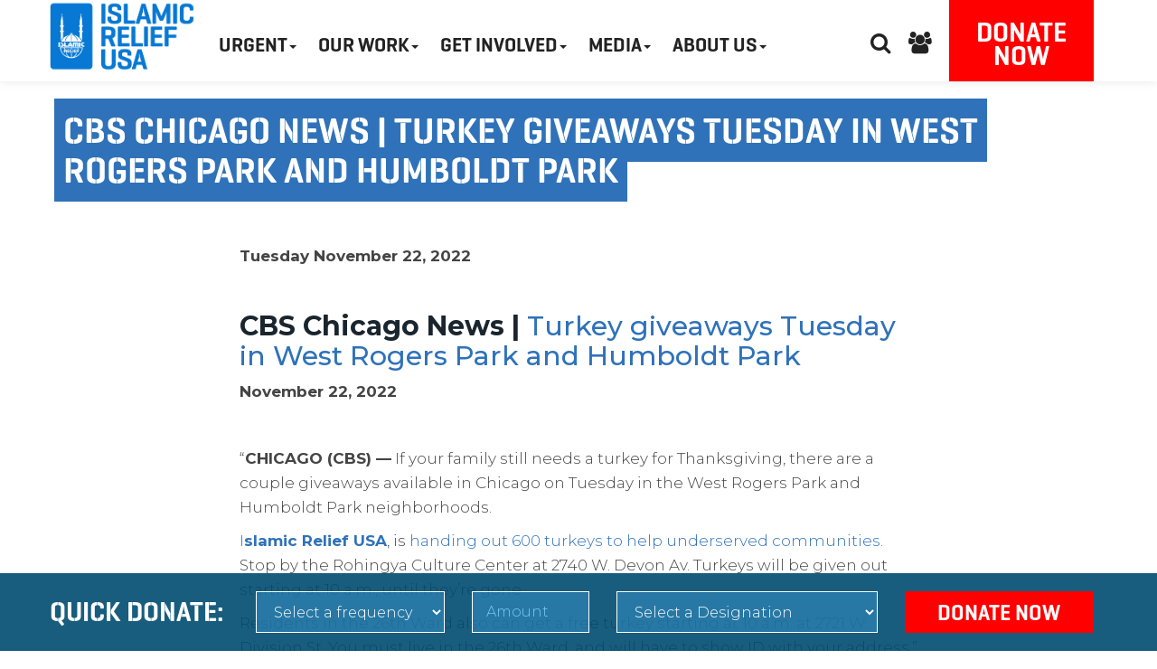

--- FILE ---
content_type: text/html; charset=UTF-8
request_url: https://irusa.org/cbs-chicago-news-turkey-giveaways-tuesday-in-west-rogers-park-and-humboldt-park/
body_size: 15775
content:

<!DOCTYPE html>
<html lang="en">

    <head>
		<meta name="facebook-domain-verification" content="mvosj8adqxetw18y49u8ei23syce27" />
        <meta charset="UTF-8">
        <meta http-equiv="X-UA-Compatible" content="IE=edge">
        <meta name="viewport" content="width=device-width, initial-scale=1">		
<script data-obct type="text/javascript">

  /** DO NOT MODIFY THIS CODE**/

  !function(_window, _document) {

    var OB_ADV_ID='0090a464a893736c56849305b391bb8353';

    if (_window.obApi) {var toArray = function(object) {return Object.prototype.toString.call(object) === '[object Array]' ? object : [object];};_window.obApi.marketerId = toArray(_window.obApi.marketerId).concat(toArray(OB_ADV_ID));return;}

    var api = _window.obApi = function() {api.dispatch ? api.dispatch.apply(api, arguments) : api.queue.push(arguments);};api.version = '1.1';api.loaded = true;api.marketerId = OB_ADV_ID;api.queue = [];var tag = _document.createElement('script');tag.async = true;tag.src = '//amplify.outbrain.com/cp/obtp.js';tag.type = 'text/javascript';var script = _document.getElementsByTagName('script')[0];script.parentNode.insertBefore(tag, script);}(window, document);

obApi('track', 'PAGE_VIEW');

</script>
		
		<title>CBS Chicago News | Turkey giveaways Tuesday in West Rogers Park and Humboldt Park - Islamic Relief USA</title>
                            <link rel="shortcut icon" href="https://irusa.org/wp-content/uploads/2017/04/2022-IRUSA-Favicon_32x32.jpg" type="image/png">
         
        

        <!-- HTML5 shim and Respond.js for IE8 support of HTML5 elements and media queries -->
        <!-- WARNING: Respond.js doesn't work if you view the page via file:// -->
        <!--[if lt IE 9]>
            <script src="https://oss.maxcdn.com/html5shiv/3.7.2/html5shiv.min.js"></script>
            <script src="https://oss.maxcdn.com/respond/1.4.2/respond.min.js"></script>
          <![endif]-->
		
        <meta name='robots' content='index, follow, max-image-preview:large, max-snippet:-1, max-video-preview:-1' />
	<style>img:is([sizes="auto" i], [sizes^="auto," i]) { contain-intrinsic-size: 3000px 1500px }</style>
	
	<!-- This site is optimized with the Yoast SEO plugin v26.7 - https://yoast.com/wordpress/plugins/seo/ -->
	<meta name="description" content="CBS Chicago News | Turkey giveaways Tuesday in West Rogers Park and Humboldt Park November 22, 2022 &nbsp; &quot;CHICAGO (CBS) -- If your family still needs a" />
	<link rel="canonical" href="https://irusa.org/cbs-chicago-news-turkey-giveaways-tuesday-in-west-rogers-park-and-humboldt-park/" />
	<meta property="og:locale" content="en_US" />
	<meta property="og:type" content="article" />
	<meta property="og:title" content="CBS Chicago News | Turkey giveaways Tuesday in West Rogers Park and Humboldt Park - Islamic Relief USA" />
	<meta property="og:description" content="CBS Chicago News | Turkey giveaways Tuesday in West Rogers Park and Humboldt Park November 22, 2022 &nbsp; &quot;CHICAGO (CBS) -- If your family still needs a" />
	<meta property="og:url" content="https://irusa.org/cbs-chicago-news-turkey-giveaways-tuesday-in-west-rogers-park-and-humboldt-park/" />
	<meta property="og:site_name" content="Islamic Relief USA" />
	<meta property="article:publisher" content="https://www.facebook.com/IslamicReliefUSA/" />
	<meta property="article:published_time" content="2022-11-22T16:11:21+00:00" />
	<meta property="article:modified_time" content="2022-12-05T16:24:19+00:00" />
	<meta property="og:image" content="https://irusa.org/wp-content/uploads/2020/04/IRUSA_FB.jpg" />
	<meta property="og:image:width" content="1200" />
	<meta property="og:image:height" content="630" />
	<meta property="og:image:type" content="image/jpeg" />
	<meta name="author" content="S A" />
	<meta name="twitter:card" content="summary_large_image" />
	<meta name="twitter:creator" content="@IslamicRelief" />
	<meta name="twitter:site" content="@IslamicRelief" />
	<meta name="twitter:label1" content="Written by" />
	<meta name="twitter:data1" content="S A" />
	<meta name="twitter:label2" content="Est. reading time" />
	<meta name="twitter:data2" content="1 minute" />
	<script type="application/ld+json" class="yoast-schema-graph">{"@context":"https://schema.org","@graph":[{"@type":"Article","@id":"https://irusa.org/cbs-chicago-news-turkey-giveaways-tuesday-in-west-rogers-park-and-humboldt-park/#article","isPartOf":{"@id":"https://irusa.org/cbs-chicago-news-turkey-giveaways-tuesday-in-west-rogers-park-and-humboldt-park/"},"author":{"name":"S A","@id":"https://irusa.org/#/schema/person/a6ddc14c01bfba885c9536207c8025fb"},"headline":"CBS Chicago News | Turkey giveaways Tuesday in West Rogers Park and Humboldt Park","datePublished":"2022-11-22T16:11:21+00:00","dateModified":"2022-12-05T16:24:19+00:00","mainEntityOfPage":{"@id":"https://irusa.org/cbs-chicago-news-turkey-giveaways-tuesday-in-west-rogers-park-and-humboldt-park/"},"wordCount":138,"publisher":{"@id":"https://irusa.org/#organization"},"articleSection":["IRUSA In the News"],"inLanguage":"en-US"},{"@type":"WebPage","@id":"https://irusa.org/cbs-chicago-news-turkey-giveaways-tuesday-in-west-rogers-park-and-humboldt-park/","url":"https://irusa.org/cbs-chicago-news-turkey-giveaways-tuesday-in-west-rogers-park-and-humboldt-park/","name":"CBS Chicago News | Turkey giveaways Tuesday in West Rogers Park and Humboldt Park - Islamic Relief USA","isPartOf":{"@id":"https://irusa.org/#website"},"datePublished":"2022-11-22T16:11:21+00:00","dateModified":"2022-12-05T16:24:19+00:00","description":"CBS Chicago News | Turkey giveaways Tuesday in West Rogers Park and Humboldt Park November 22, 2022 &nbsp; \"CHICAGO (CBS) -- If your family still needs a","breadcrumb":{"@id":"https://irusa.org/cbs-chicago-news-turkey-giveaways-tuesday-in-west-rogers-park-and-humboldt-park/#breadcrumb"},"inLanguage":"en-US","potentialAction":[{"@type":"ReadAction","target":["https://irusa.org/cbs-chicago-news-turkey-giveaways-tuesday-in-west-rogers-park-and-humboldt-park/"]}]},{"@type":"BreadcrumbList","@id":"https://irusa.org/cbs-chicago-news-turkey-giveaways-tuesday-in-west-rogers-park-and-humboldt-park/#breadcrumb","itemListElement":[{"@type":"ListItem","position":1,"name":"Home","item":"https://irusa.org/"},{"@type":"ListItem","position":2,"name":"Latest News","item":"https://irusa.org/latest-news/"},{"@type":"ListItem","position":3,"name":"CBS Chicago News | Turkey giveaways Tuesday in West Rogers Park and Humboldt Park"}]},{"@type":"WebSite","@id":"https://irusa.org/#website","url":"https://irusa.org/","name":"Islamic Relief USA","description":"","publisher":{"@id":"https://irusa.org/#organization"},"potentialAction":[{"@type":"SearchAction","target":{"@type":"EntryPoint","urlTemplate":"https://irusa.org/?s={search_term_string}"},"query-input":{"@type":"PropertyValueSpecification","valueRequired":true,"valueName":"search_term_string"}}],"inLanguage":"en-US"},{"@type":"Organization","@id":"https://irusa.org/#organization","name":"IRUSA","url":"https://irusa.org/","logo":{"@type":"ImageObject","inLanguage":"en-US","@id":"https://irusa.org/#/schema/logo/image/","url":"https://irusa.org/wp-content/uploads/2021/10/footer-logo.png","contentUrl":"https://irusa.org/wp-content/uploads/2021/10/footer-logo.png","width":200,"height":200,"caption":"IRUSA"},"image":{"@id":"https://irusa.org/#/schema/logo/image/"},"sameAs":["https://www.facebook.com/IslamicReliefUSA/","https://x.com/IslamicRelief","https://www.instagram.com/islamicreliefusa/","https://www.linkedin.com/company/islamic-relief-usa","https://www.pinterest.com/irusa/","https://www.youtube.com/user/IslamicRelief"]},{"@type":"Person","@id":"https://irusa.org/#/schema/person/a6ddc14c01bfba885c9536207c8025fb","name":"S A","image":{"@type":"ImageObject","inLanguage":"en-US","@id":"https://irusa.org/#/schema/person/image/","url":"https://secure.gravatar.com/avatar/185a185767bdcc04bfdc6fbfc08463be0bc5199849994004d0d37954a9300d9f?s=96&d=mm&r=g","contentUrl":"https://secure.gravatar.com/avatar/185a185767bdcc04bfdc6fbfc08463be0bc5199849994004d0d37954a9300d9f?s=96&d=mm&r=g","caption":"S A"}}]}</script>
	<!-- / Yoast SEO plugin. -->


<link rel='dns-prefetch' href='//ajax.googleapis.com' />
<link rel='dns-prefetch' href='//fonts.googleapis.com' />
		<style>
			.lazyload,
			.lazyloading {
				max-width: 100%;
			}
		</style>
		<script type="text/javascript">
/* <![CDATA[ */
window._wpemojiSettings = {"baseUrl":"https:\/\/s.w.org\/images\/core\/emoji\/16.0.1\/72x72\/","ext":".png","svgUrl":"https:\/\/s.w.org\/images\/core\/emoji\/16.0.1\/svg\/","svgExt":".svg","source":{"concatemoji":"https:\/\/irusa.org\/wp-includes\/js\/wp-emoji-release.min.js?ver=6.8.3"}};
/*! This file is auto-generated */
!function(s,n){var o,i,e;function c(e){try{var t={supportTests:e,timestamp:(new Date).valueOf()};sessionStorage.setItem(o,JSON.stringify(t))}catch(e){}}function p(e,t,n){e.clearRect(0,0,e.canvas.width,e.canvas.height),e.fillText(t,0,0);var t=new Uint32Array(e.getImageData(0,0,e.canvas.width,e.canvas.height).data),a=(e.clearRect(0,0,e.canvas.width,e.canvas.height),e.fillText(n,0,0),new Uint32Array(e.getImageData(0,0,e.canvas.width,e.canvas.height).data));return t.every(function(e,t){return e===a[t]})}function u(e,t){e.clearRect(0,0,e.canvas.width,e.canvas.height),e.fillText(t,0,0);for(var n=e.getImageData(16,16,1,1),a=0;a<n.data.length;a++)if(0!==n.data[a])return!1;return!0}function f(e,t,n,a){switch(t){case"flag":return n(e,"\ud83c\udff3\ufe0f\u200d\u26a7\ufe0f","\ud83c\udff3\ufe0f\u200b\u26a7\ufe0f")?!1:!n(e,"\ud83c\udde8\ud83c\uddf6","\ud83c\udde8\u200b\ud83c\uddf6")&&!n(e,"\ud83c\udff4\udb40\udc67\udb40\udc62\udb40\udc65\udb40\udc6e\udb40\udc67\udb40\udc7f","\ud83c\udff4\u200b\udb40\udc67\u200b\udb40\udc62\u200b\udb40\udc65\u200b\udb40\udc6e\u200b\udb40\udc67\u200b\udb40\udc7f");case"emoji":return!a(e,"\ud83e\udedf")}return!1}function g(e,t,n,a){var r="undefined"!=typeof WorkerGlobalScope&&self instanceof WorkerGlobalScope?new OffscreenCanvas(300,150):s.createElement("canvas"),o=r.getContext("2d",{willReadFrequently:!0}),i=(o.textBaseline="top",o.font="600 32px Arial",{});return e.forEach(function(e){i[e]=t(o,e,n,a)}),i}function t(e){var t=s.createElement("script");t.src=e,t.defer=!0,s.head.appendChild(t)}"undefined"!=typeof Promise&&(o="wpEmojiSettingsSupports",i=["flag","emoji"],n.supports={everything:!0,everythingExceptFlag:!0},e=new Promise(function(e){s.addEventListener("DOMContentLoaded",e,{once:!0})}),new Promise(function(t){var n=function(){try{var e=JSON.parse(sessionStorage.getItem(o));if("object"==typeof e&&"number"==typeof e.timestamp&&(new Date).valueOf()<e.timestamp+604800&&"object"==typeof e.supportTests)return e.supportTests}catch(e){}return null}();if(!n){if("undefined"!=typeof Worker&&"undefined"!=typeof OffscreenCanvas&&"undefined"!=typeof URL&&URL.createObjectURL&&"undefined"!=typeof Blob)try{var e="postMessage("+g.toString()+"("+[JSON.stringify(i),f.toString(),p.toString(),u.toString()].join(",")+"));",a=new Blob([e],{type:"text/javascript"}),r=new Worker(URL.createObjectURL(a),{name:"wpTestEmojiSupports"});return void(r.onmessage=function(e){c(n=e.data),r.terminate(),t(n)})}catch(e){}c(n=g(i,f,p,u))}t(n)}).then(function(e){for(var t in e)n.supports[t]=e[t],n.supports.everything=n.supports.everything&&n.supports[t],"flag"!==t&&(n.supports.everythingExceptFlag=n.supports.everythingExceptFlag&&n.supports[t]);n.supports.everythingExceptFlag=n.supports.everythingExceptFlag&&!n.supports.flag,n.DOMReady=!1,n.readyCallback=function(){n.DOMReady=!0}}).then(function(){return e}).then(function(){var e;n.supports.everything||(n.readyCallback(),(e=n.source||{}).concatemoji?t(e.concatemoji):e.wpemoji&&e.twemoji&&(t(e.twemoji),t(e.wpemoji)))}))}((window,document),window._wpemojiSettings);
/* ]]> */
</script>
<link rel='stylesheet' id='vc_extensions_cqbundle_adminicon-css' href='https://irusa.org/wp-content/plugins/vc-extensions-bundle/css/admin_icon.css?ver=6.8.3' type='text/css' media='all' />
<style id='wp-emoji-styles-inline-css' type='text/css'>

	img.wp-smiley, img.emoji {
		display: inline !important;
		border: none !important;
		box-shadow: none !important;
		height: 1em !important;
		width: 1em !important;
		margin: 0 0.07em !important;
		vertical-align: -0.1em !important;
		background: none !important;
		padding: 0 !important;
	}
</style>
<link rel='stylesheet' id='wp-block-library-css' href='https://irusa.org/wp-content/plugins/gutenberg/build/styles/block-library/style.css?ver=22.3.0' type='text/css' media='all' />
<style id='classic-theme-styles-inline-css' type='text/css'>
.wp-block-button__link{background-color:#32373c;border-radius:9999px;box-shadow:none;color:#fff;font-size:1.125em;padding:calc(.667em + 2px) calc(1.333em + 2px);text-decoration:none}.wp-block-file__button{background:#32373c;color:#fff}.wp-block-accordion-heading{margin:0}.wp-block-accordion-heading__toggle{background-color:inherit!important;color:inherit!important}.wp-block-accordion-heading__toggle:not(:focus-visible){outline:none}.wp-block-accordion-heading__toggle:focus,.wp-block-accordion-heading__toggle:hover{background-color:inherit!important;border:none;box-shadow:none;color:inherit;padding:var(--wp--preset--spacing--20,1em) 0;text-decoration:none}.wp-block-accordion-heading__toggle:focus-visible{outline:auto;outline-offset:0}
</style>
<link rel='stylesheet' id='dashicons-css' href='https://irusa.org/wp-includes/css/dashicons.min.css?ver=6.8.3' type='text/css' media='all' />
<link rel='stylesheet' id='wp-components-css' href='https://irusa.org/wp-content/plugins/gutenberg/build/styles/components/style.css?ver=22.3.0' type='text/css' media='all' />
<link rel='stylesheet' id='wp-commands-css' href='https://irusa.org/wp-content/plugins/gutenberg/build/styles/commands/style.css?ver=22.3.0' type='text/css' media='all' />
<link rel='stylesheet' id='wp-preferences-css' href='https://irusa.org/wp-content/plugins/gutenberg/build/styles/preferences/style.css?ver=22.3.0' type='text/css' media='all' />
<link rel='stylesheet' id='wp-block-editor-css' href='https://irusa.org/wp-content/plugins/gutenberg/build/styles/block-editor/style.css?ver=22.3.0' type='text/css' media='all' />
<link rel='stylesheet' id='popup-maker-block-library-style-css' href='https://irusa.org/wp-content/plugins/popup-maker/dist/packages/block-library-style.css?ver=dbea705cfafe089d65f1' type='text/css' media='all' />
<link rel='stylesheet' id='contact-form-7-css' href='https://irusa.org/wp-content/plugins/contact-form-7/includes/css/styles.css?ver=6.1.4' type='text/css' media='all' />
<style id='global-styles-inline-css' type='text/css'>
:root{--wp--preset--aspect-ratio--square: 1;--wp--preset--aspect-ratio--4-3: 4/3;--wp--preset--aspect-ratio--3-4: 3/4;--wp--preset--aspect-ratio--3-2: 3/2;--wp--preset--aspect-ratio--2-3: 2/3;--wp--preset--aspect-ratio--16-9: 16/9;--wp--preset--aspect-ratio--9-16: 9/16;--wp--preset--color--black: #000000;--wp--preset--color--cyan-bluish-gray: #abb8c3;--wp--preset--color--white: #ffffff;--wp--preset--color--pale-pink: #f78da7;--wp--preset--color--vivid-red: #cf2e2e;--wp--preset--color--luminous-vivid-orange: #ff6900;--wp--preset--color--luminous-vivid-amber: #fcb900;--wp--preset--color--light-green-cyan: #7bdcb5;--wp--preset--color--vivid-green-cyan: #00d084;--wp--preset--color--pale-cyan-blue: #8ed1fc;--wp--preset--color--vivid-cyan-blue: #0693e3;--wp--preset--color--vivid-purple: #9b51e0;--wp--preset--gradient--vivid-cyan-blue-to-vivid-purple: linear-gradient(135deg,rgb(6,147,227) 0%,rgb(155,81,224) 100%);--wp--preset--gradient--light-green-cyan-to-vivid-green-cyan: linear-gradient(135deg,rgb(122,220,180) 0%,rgb(0,208,130) 100%);--wp--preset--gradient--luminous-vivid-amber-to-luminous-vivid-orange: linear-gradient(135deg,rgb(252,185,0) 0%,rgb(255,105,0) 100%);--wp--preset--gradient--luminous-vivid-orange-to-vivid-red: linear-gradient(135deg,rgb(255,105,0) 0%,rgb(207,46,46) 100%);--wp--preset--gradient--very-light-gray-to-cyan-bluish-gray: linear-gradient(135deg,rgb(238,238,238) 0%,rgb(169,184,195) 100%);--wp--preset--gradient--cool-to-warm-spectrum: linear-gradient(135deg,rgb(74,234,220) 0%,rgb(151,120,209) 20%,rgb(207,42,186) 40%,rgb(238,44,130) 60%,rgb(251,105,98) 80%,rgb(254,248,76) 100%);--wp--preset--gradient--blush-light-purple: linear-gradient(135deg,rgb(255,206,236) 0%,rgb(152,150,240) 100%);--wp--preset--gradient--blush-bordeaux: linear-gradient(135deg,rgb(254,205,165) 0%,rgb(254,45,45) 50%,rgb(107,0,62) 100%);--wp--preset--gradient--luminous-dusk: linear-gradient(135deg,rgb(255,203,112) 0%,rgb(199,81,192) 50%,rgb(65,88,208) 100%);--wp--preset--gradient--pale-ocean: linear-gradient(135deg,rgb(255,245,203) 0%,rgb(182,227,212) 50%,rgb(51,167,181) 100%);--wp--preset--gradient--electric-grass: linear-gradient(135deg,rgb(202,248,128) 0%,rgb(113,206,126) 100%);--wp--preset--gradient--midnight: linear-gradient(135deg,rgb(2,3,129) 0%,rgb(40,116,252) 100%);--wp--preset--font-size--small: 13px;--wp--preset--font-size--medium: 20px;--wp--preset--font-size--large: 36px;--wp--preset--font-size--x-large: 42px;--wp--preset--spacing--20: 0.44rem;--wp--preset--spacing--30: 0.67rem;--wp--preset--spacing--40: 1rem;--wp--preset--spacing--50: 1.5rem;--wp--preset--spacing--60: 2.25rem;--wp--preset--spacing--70: 3.38rem;--wp--preset--spacing--80: 5.06rem;--wp--preset--shadow--natural: 6px 6px 9px rgba(0, 0, 0, 0.2);--wp--preset--shadow--deep: 12px 12px 50px rgba(0, 0, 0, 0.4);--wp--preset--shadow--sharp: 6px 6px 0px rgba(0, 0, 0, 0.2);--wp--preset--shadow--outlined: 6px 6px 0px -3px rgb(255, 255, 255), 6px 6px rgb(0, 0, 0);--wp--preset--shadow--crisp: 6px 6px 0px rgb(0, 0, 0);}:where(.is-layout-flex){gap: 0.5em;}:where(.is-layout-grid){gap: 0.5em;}body .is-layout-flex{display: flex;}.is-layout-flex{flex-wrap: wrap;align-items: center;}.is-layout-flex > :is(*, div){margin: 0;}body .is-layout-grid{display: grid;}.is-layout-grid > :is(*, div){margin: 0;}:where(.wp-block-columns.is-layout-flex){gap: 2em;}:where(.wp-block-columns.is-layout-grid){gap: 2em;}:where(.wp-block-post-template.is-layout-flex){gap: 1.25em;}:where(.wp-block-post-template.is-layout-grid){gap: 1.25em;}.has-black-color{color: var(--wp--preset--color--black) !important;}.has-cyan-bluish-gray-color{color: var(--wp--preset--color--cyan-bluish-gray) !important;}.has-white-color{color: var(--wp--preset--color--white) !important;}.has-pale-pink-color{color: var(--wp--preset--color--pale-pink) !important;}.has-vivid-red-color{color: var(--wp--preset--color--vivid-red) !important;}.has-luminous-vivid-orange-color{color: var(--wp--preset--color--luminous-vivid-orange) !important;}.has-luminous-vivid-amber-color{color: var(--wp--preset--color--luminous-vivid-amber) !important;}.has-light-green-cyan-color{color: var(--wp--preset--color--light-green-cyan) !important;}.has-vivid-green-cyan-color{color: var(--wp--preset--color--vivid-green-cyan) !important;}.has-pale-cyan-blue-color{color: var(--wp--preset--color--pale-cyan-blue) !important;}.has-vivid-cyan-blue-color{color: var(--wp--preset--color--vivid-cyan-blue) !important;}.has-vivid-purple-color{color: var(--wp--preset--color--vivid-purple) !important;}.has-black-background-color{background-color: var(--wp--preset--color--black) !important;}.has-cyan-bluish-gray-background-color{background-color: var(--wp--preset--color--cyan-bluish-gray) !important;}.has-white-background-color{background-color: var(--wp--preset--color--white) !important;}.has-pale-pink-background-color{background-color: var(--wp--preset--color--pale-pink) !important;}.has-vivid-red-background-color{background-color: var(--wp--preset--color--vivid-red) !important;}.has-luminous-vivid-orange-background-color{background-color: var(--wp--preset--color--luminous-vivid-orange) !important;}.has-luminous-vivid-amber-background-color{background-color: var(--wp--preset--color--luminous-vivid-amber) !important;}.has-light-green-cyan-background-color{background-color: var(--wp--preset--color--light-green-cyan) !important;}.has-vivid-green-cyan-background-color{background-color: var(--wp--preset--color--vivid-green-cyan) !important;}.has-pale-cyan-blue-background-color{background-color: var(--wp--preset--color--pale-cyan-blue) !important;}.has-vivid-cyan-blue-background-color{background-color: var(--wp--preset--color--vivid-cyan-blue) !important;}.has-vivid-purple-background-color{background-color: var(--wp--preset--color--vivid-purple) !important;}.has-black-border-color{border-color: var(--wp--preset--color--black) !important;}.has-cyan-bluish-gray-border-color{border-color: var(--wp--preset--color--cyan-bluish-gray) !important;}.has-white-border-color{border-color: var(--wp--preset--color--white) !important;}.has-pale-pink-border-color{border-color: var(--wp--preset--color--pale-pink) !important;}.has-vivid-red-border-color{border-color: var(--wp--preset--color--vivid-red) !important;}.has-luminous-vivid-orange-border-color{border-color: var(--wp--preset--color--luminous-vivid-orange) !important;}.has-luminous-vivid-amber-border-color{border-color: var(--wp--preset--color--luminous-vivid-amber) !important;}.has-light-green-cyan-border-color{border-color: var(--wp--preset--color--light-green-cyan) !important;}.has-vivid-green-cyan-border-color{border-color: var(--wp--preset--color--vivid-green-cyan) !important;}.has-pale-cyan-blue-border-color{border-color: var(--wp--preset--color--pale-cyan-blue) !important;}.has-vivid-cyan-blue-border-color{border-color: var(--wp--preset--color--vivid-cyan-blue) !important;}.has-vivid-purple-border-color{border-color: var(--wp--preset--color--vivid-purple) !important;}.has-vivid-cyan-blue-to-vivid-purple-gradient-background{background: var(--wp--preset--gradient--vivid-cyan-blue-to-vivid-purple) !important;}.has-light-green-cyan-to-vivid-green-cyan-gradient-background{background: var(--wp--preset--gradient--light-green-cyan-to-vivid-green-cyan) !important;}.has-luminous-vivid-amber-to-luminous-vivid-orange-gradient-background{background: var(--wp--preset--gradient--luminous-vivid-amber-to-luminous-vivid-orange) !important;}.has-luminous-vivid-orange-to-vivid-red-gradient-background{background: var(--wp--preset--gradient--luminous-vivid-orange-to-vivid-red) !important;}.has-very-light-gray-to-cyan-bluish-gray-gradient-background{background: var(--wp--preset--gradient--very-light-gray-to-cyan-bluish-gray) !important;}.has-cool-to-warm-spectrum-gradient-background{background: var(--wp--preset--gradient--cool-to-warm-spectrum) !important;}.has-blush-light-purple-gradient-background{background: var(--wp--preset--gradient--blush-light-purple) !important;}.has-blush-bordeaux-gradient-background{background: var(--wp--preset--gradient--blush-bordeaux) !important;}.has-luminous-dusk-gradient-background{background: var(--wp--preset--gradient--luminous-dusk) !important;}.has-pale-ocean-gradient-background{background: var(--wp--preset--gradient--pale-ocean) !important;}.has-electric-grass-gradient-background{background: var(--wp--preset--gradient--electric-grass) !important;}.has-midnight-gradient-background{background: var(--wp--preset--gradient--midnight) !important;}.has-small-font-size{font-size: var(--wp--preset--font-size--small) !important;}.has-medium-font-size{font-size: var(--wp--preset--font-size--medium) !important;}.has-large-font-size{font-size: var(--wp--preset--font-size--large) !important;}.has-x-large-font-size{font-size: var(--wp--preset--font-size--x-large) !important;}
:where(.wp-block-columns.is-layout-flex){gap: 2em;}:where(.wp-block-columns.is-layout-grid){gap: 2em;}
:root :where(.wp-block-pullquote){font-size: 1.5em;line-height: 1.6;}
:where(.wp-block-post-template.is-layout-flex){gap: 1.25em;}:where(.wp-block-post-template.is-layout-grid){gap: 1.25em;}
:where(.wp-block-term-template.is-layout-flex){gap: 1.25em;}:where(.wp-block-term-template.is-layout-grid){gap: 1.25em;}
</style>
<link rel='stylesheet' id='lottiefiles-css-css' href='https://irusa.org/wp-content/plugins/lottiefiles/src/../build/lottiefiles-frontend.css.css?ver=c6466ae00cf35038b638' type='text/css' media='all' />
<link rel='stylesheet' id='wpos-slick-style-css' href='https://irusa.org/wp-content/plugins/wp-slick-slider-and-image-carousel/assets/css/slick.css?ver=3.7.8' type='text/css' media='all' />
<link rel='stylesheet' id='wpsisac-public-style-css' href='https://irusa.org/wp-content/plugins/wp-slick-slider-and-image-carousel/assets/css/wpsisac-public.css?ver=3.7.8' type='text/css' media='all' />
<link rel='stylesheet' id='bs-css' href='https://irusa.org/wp-content/themes/islamicreliefuk/assets/css/bs.css?ver=2019-02-12' type='text/css' media='all' />
<link rel='stylesheet' id='style-css' href='https://irusa.org/wp-content/themes/islamicreliefuk/assets/css/style.css?ver=2022-11-27' type='text/css' media='all' />
<link rel='stylesheet' id='font-awesome-style-css' href='https://irusa.org/wp-content/themes/islamicreliefuk/assets/font-awesome/css/font-awesome.min.css?ver=2019-02-12' type='text/css' media='all' />
<link rel='stylesheet' id='font-family-css' href='https://fonts.googleapis.com/css?family=Montserrat%3A300%2C300i%2C400%2C400i%2C500%2C500i%2C600%2C600i%2C700%2C700i%2C800%2C800i&#038;ver=6.8.3' type='text/css' media='all' />
<link rel='stylesheet' id='capture-style-css' href='https://irusa.org/wp-content/themes/islamicreliefuk/style.css?ver=2019-02-12' type='text/css' media='all' />
<link rel='stylesheet' id='__EPYT__style-css' href='https://irusa.org/wp-content/plugins/youtube-embed-plus/styles/ytprefs.min.css?ver=14.2.4' type='text/css' media='all' />
<style id='__EPYT__style-inline-css' type='text/css'>

                .epyt-gallery-thumb {
                        width: 33.333%;
                }
                
</style>
<!--n2css--><!--n2js--><script type="text/javascript" src="https://irusa.org/wp-content/plugins/lottiefiles/src/../build/frontend-helper.js?ver=c6466ae00cf35038b638" id="lottiefiles-block-frontend-js"></script>
<script type="text/javascript" src="https://ajax.googleapis.com/ajax/libs/jquery/1.11.0/jquery.min.js?ver=6.8.3" id="jquery-min-js-js"></script>
<script type="text/javascript" src="https://ajax.googleapis.com/ajax/libs/jqueryui/1.8.5/jquery-ui.min.js?ver=6.8.3" id="jquery-min-ui-js-js"></script>
<script type="text/javascript" src="https://irusa.org/wp-content/themes/islamicreliefuk/assets/js/slib.js?ver=6.8.3" id="slib-js-js"></script>
<script type="text/javascript" src="https://irusa.org/wp-content/themes/islamicreliefuk/assets/js/custom.js?ver=6.8.3" id="custom-js-js"></script>
<script type="text/javascript" src="https://irusa.org/wp-content/themes/islamicreliefuk/assets/js/cart.js?ver=6.8.3" id="cart-js-js"></script>
<script type="text/javascript" src="https://irusa.org/wp-includes/js/jquery/jquery.min.js?ver=3.7.1" id="jquery-core-js"></script>
<script type="text/javascript" src="https://irusa.org/wp-includes/js/jquery/jquery-migrate.min.js?ver=3.4.1" id="jquery-migrate-js"></script>
<script type="text/javascript" id="__ytprefs__-js-extra">
/* <![CDATA[ */
var _EPYT_ = {"ajaxurl":"https:\/\/irusa.org\/wp-admin\/admin-ajax.php","security":"bbaacac817","gallery_scrolloffset":"20","eppathtoscripts":"https:\/\/irusa.org\/wp-content\/plugins\/youtube-embed-plus\/scripts\/","eppath":"https:\/\/irusa.org\/wp-content\/plugins\/youtube-embed-plus\/","epresponsiveselector":"[\"iframe.__youtube_prefs__\",\"iframe[src*='youtube.com']\",\"iframe[src*='youtube-nocookie.com']\",\"iframe[data-ep-src*='youtube.com']\",\"iframe[data-ep-src*='youtube-nocookie.com']\",\"iframe[data-ep-gallerysrc*='youtube.com']\"]","epdovol":"1","version":"14.2.4","evselector":"iframe.__youtube_prefs__[src], iframe[src*=\"youtube.com\/embed\/\"], iframe[src*=\"youtube-nocookie.com\/embed\/\"]","ajax_compat":"","maxres_facade":"eager","ytapi_load":"light","pause_others":"","stopMobileBuffer":"1","facade_mode":"","not_live_on_channel":""};
/* ]]> */
</script>
<script type="text/javascript" src="https://irusa.org/wp-content/plugins/youtube-embed-plus/scripts/ytprefs.min.js?ver=14.2.4" id="__ytprefs__-js"></script>
<script></script><link rel="https://api.w.org/" href="https://irusa.org/wp-json/" /><link rel="alternate" title="JSON" type="application/json" href="https://irusa.org/wp-json/wp/v2/posts/56042" /><link rel="EditURI" type="application/rsd+xml" title="RSD" href="https://irusa.org/xmlrpc.php?rsd" />
<link rel='shortlink' href='https://irusa.org/?p=56042' />
<link rel="alternate" title="oEmbed (JSON)" type="application/json+oembed" href="https://irusa.org/wp-json/oembed/1.0/embed?url=https%3A%2F%2Firusa.org%2Fcbs-chicago-news-turkey-giveaways-tuesday-in-west-rogers-park-and-humboldt-park%2F" />
<link rel="alternate" title="oEmbed (XML)" type="text/xml+oembed" href="https://irusa.org/wp-json/oembed/1.0/embed?url=https%3A%2F%2Firusa.org%2Fcbs-chicago-news-turkey-giveaways-tuesday-in-west-rogers-park-and-humboldt-park%2F&#038;format=xml" />
<script async src="https://giving.classy.org/embedded/api/sdk/js/50681"></script><!-- Header section in code Snippets plugin -->
<script>(function(w,d,s,l,i){w[l]=w[l]||[];w[l].push({'gtm.start':
new Date().getTime(),event:'gtm.js'});var f=d.getElementsByTagName(s)[0],
j=d.createElement(s),dl=l!='dataLayer'?'&l='+l:'';j.async=true;j.src=
'https://www.googletagmanager.com/gtm.js?id='+i+dl;f.parentNode.insertBefore(j,f);
})(window,document,'script','dataLayer','GTM-N9ZBH8');</script>
<!-- Classy Embedded Forms SDK -->
<script async="" src="https://giving.classy.org/embedded/api/sdk/js/50681"></script>		<script>
			document.documentElement.className = document.documentElement.className.replace('no-js', 'js');
		</script>
				<style>
			.no-js img.lazyload {
				display: none;
			}

			figure.wp-block-image img.lazyloading {
				min-width: 150px;
			}

			.lazyload,
			.lazyloading {
				--smush-placeholder-width: 100px;
				--smush-placeholder-aspect-ratio: 1/1;
				width: var(--smush-image-width, var(--smush-placeholder-width)) !important;
				aspect-ratio: var(--smush-image-aspect-ratio, var(--smush-placeholder-aspect-ratio)) !important;
			}

						.lazyload, .lazyloading {
				opacity: 0;
			}

			.lazyloaded {
				opacity: 1;
				transition: opacity 400ms;
				transition-delay: 0ms;
			}

					</style>
		<meta name="generator" content="Powered by WPBakery Page Builder - drag and drop page builder for WordPress."/>
		<style type="text/css" id="wp-custom-css">
			.popBtn {
	text-align:center;
}

#popmake-53227 {

max-width: 800px;
margin: 0 auto;

}

span.readTime {
    color: #555;
    font-style: italic;
}

.vc_custom_1727239473944 {
	padding-left: 5% !important;
	padding-right: 5% !important;
}

.secBanner {
	margin-top: 32px !important;
}

 .popupBtn:hover {
	 background:#ffffff !important;
	 border:1px solid #0778d4 !important;
	 color:#0778d4 !important;
}

/* FUND TILES START */

.fund-category {
        display: flex;
        justify-content: center;
        gap: 10px;
        margin-top: 3em;
        overflow-x: auto;
        -webkit-overflow-scrolling: touch;
        padding-bottom: 10px;
      }

      h3.fund-header {
        font-size: 24px;
      }

      .fund-body {
        color: hsl(0, 0%, 16%);
        font-size: 16px;
      }

      .fund-list {
        display: flex;
        flex-wrap: wrap;
        justify-content: center;
        gap: 2em;
        margin: 2em 0;
      }

      .fund-tile {
        border: 1px solid #ddd;
        border-radius: 16px;
        padding: 24px;
        margin: 8px;
        background-color: #fff;
        text-align: left;
        width: 100%;
        max-width: 400px;
        transition: transform 0.2s;
      }

      .fund-tile:hover {
        transform: scale(1.02);
      }

      .fund-image {
        max-width: 100%;
        height: auto;
        border-radius: 12px;
        margin-bottom: 16px;
        display: block;
      }

      .fund {
        display: flex;
        justify-content: center;
        background-color: #3575cd;
        color: #fff;
        border: 1px solid #3575cd;
        border-radius: 8px;
        padding: 16px 24px;
        font-size: 20px;
        font-weight: 600;
        text-decoration: none;
        letter-spacing: 0.025em;
      }

      .fund:hover {
        background-color: #fff;
        border: 2px solid #3575cd;
        color: #3575cd;
      }

      .fund-body {
        margin: 16px 0 16px 0;
        padding: 0;
        line-height: 1.5;
      }

      .fund-category .btnTab {
        padding: 10px 20px;
        font-size: 16px;
        border: 1px solid #ddd;
        border-radius: 30px;
        background-color: #3575cd;
        color: #fff;
        cursor: pointer;
        transition: background-color 0.3s ease;
        white-space: nowrap;
      }

      .fund-category .btnTab.active {
        background-color: #fff;
        border: 1px solid #3575cd;
        color: #3575cd;
      }

      .fund-category .btnTab:hover {
        background-color: #fbde1e;
        border: 1px solid #fbde1e;
        color: #3575cd;
      }

      @media screen and (max-width: 600px) {
        .fund-category {
          overflow-x: auto;
          -webkit-overflow-scrolling: touch;
					justify-content: flex-start;
        }

        .fund-category .btnTab {
          flex-shrink: 0;
          font-size: 14px;
        }

        .fund-list {
          gap: 16px;
        }
      }

/* FUND TILES END */

/* SITE TICKER START */
.ticker {
            width: 100%;
            overflow: hidden;
            background: #ff0000;
            color: white;
            font-weight: bold;
            padding: 12px 0;
            display: flex;
						position: fixed;
            align-items: center;
            z-index: 1000;
        }
        .ticker-wrapper {
            display: flex;
            white-space: nowrap;
            animation: scroll 15s linear infinite;
        }
        .ticker-text {
            display: flex;
						font-size: 10px;
            white-space: nowrap;
						text-transform: uppercase;
						letter-spacing: 2px;
        }
        @keyframes scroll {
            from { transform: translateX(0); }
            to { transform: translateX(-50%); }
        }

/* SITE TICKER END */		</style>
		<noscript><style> .wpb_animate_when_almost_visible { opacity: 1; }</style></noscript>
    </head>
    <body>
        <header class="header">
            <nav class="navbar navbar-default mainMenu navbar-fixed-top">
                <div class="container">

                    <!-- Brand and toggle get grouped for better mobile display -->
                    <div class="navbar-header">
                        <button type="button" class="navbar-toggle navbar-btn collapsed" data-toggle="collapse" data-target="#mainNav"
                                aria-expanded="false">
                            <span class="sr-only">Toggle navigation</span>
                            <span class="icon-bar"></span>
                            <span class="icon-bar"></span>
                            <span class="icon-bar"></span>
                        </button>
                                                                            <a class="navbar-brand" href="https://irusa.org"><img data-src="https://irusa.org/wp-content/uploads/2022/03/2022-IRUSA-Logo_Blue_IRUSA-stacked.png" width="160" height="90" class="img-responsive lazyload" alt="Islamic Relief USA" src="[data-uri]" style="--smush-placeholder-width: 160px; --smush-placeholder-aspect-ratio: 160/90;" /></a>
                             
                             
                        <div class="headRightNav">
                                                          
                                <a href="https://irusa.org/donate" class="hdBtn">Donate <br> Now</a>
                         
                                                    <ul class="nav navbar-nav navbar-right">                           	
                                <li class="first"><a href="javascript:;" class="btn-head-search navIcon" title="Search"><i class="fa fa-search search-icon"></i></a></li>
                            														  <li class=""><a href="https://secure.irusa.org/user" class="navIcon" title="Donor Portal Login"><i class="fa fa-users"></i></a></li>                              
							    
                            </ul>
                        </div>


                        <!-- Collect the nav links, forms, and other content for toggling -->
                        <div class="collapse navbar-collapse" id="mainNav">
                            <ul class="nav navbar-nav">               
                                                                        <li class="dropdown mega-dropdown">
                                            <a href="#" class="dropdown-toggle" data-toggle="dropdown" role="button" aria-haspopup="true"
                                               aria-expanded="false">Urgent<span class="caret"></span></a>
                                                                                                                                                                                       
                                                                                               <ul class="dropdown-menu mega-dropdown-menu">
                                                    <div class="container">
                                                        <div class="row">  
<!--                                                            <li class="col-md-3 col-sm-12">
                                                                <ul>
                                                                    <li class="text-uppercase mega-header"><a href="https://irusa.org/current-appeals/">Urgent</a></li>
                                                                </ul>
                                                            </li>     -->
                                                            <li class="col-md-3 col-sm-12">
                                                                <ul>
                                                                
                                                                <li>
                                                                    <a href="http://irusa.org/ramadan" class="title">Ramadan</a>
                                                                </li>

                                                                
                                                                                                                                                                                                         
                                               
                                                                <li>
                                                                    <a href="http://irusa.org/Development-Programs" class="title">Development Programs</a>
                                                                </li>

                                                                
                                                                                                                                                                                                         
                                               
                                                                <li>
                                                                    <a href="https://irusa.org/sudan" class="title">Sudan Aid</a>
                                                                </li>

                                                                
                                                                                                                                                                                                         
                                               
                                                                <li>
                                                                    <a href="https://irusa.org/middle-east/palestine/" class="title">Palestine Aid</a>
                                                                </li>

                                                                                                                                </ul>
                                                            </li>
                                                            <li class="col-md-3 col-sm-12">
                                                                <ul>
                                                                
                                                                                                                                                                                                         
                                               
                                                                <li>
                                                                    <a href="https://irusa.org/our-work/emergency-response/" class="title">Emergency Aid</a>
                                                                </li>

                                                                
                                                                                                                                                                                                         
                                               
                                                                <li>
                                                                    <a href="" class="title"></a>
                                                                </li>

                                                                
                                                                  
                                                                </ul>
                                                            </li>     
                                                           
                                                        </div>
                                                    </div>
                                                </ul>
                                                                                                                                                                                                                    <li class="dropdown mega-dropdown">
                                            <a href="#" class="dropdown-toggle" data-toggle="dropdown" role="button" aria-haspopup="true"
                                               aria-expanded="false">Our Work<span class="caret"></span></a>
                                                                                                                                                                                       
                                                                                               <ul class="dropdown-menu mega-dropdown-menu">
                                                    <div class="container">
                                                        <div class="row">  
<!--                                                            <li class="col-md-3 col-sm-12">
                                                                <ul>
                                                                    <li class="text-uppercase mega-header"><a href="https://irusa.org/our-work/">Our Work</a></li>
                                                                </ul>
                                                            </li>     -->
                                                            <li class="col-md-3 col-sm-12">
                                                                <ul>
                                                                
                                                                <li>
                                                                    <a href="https://irusa.org/our-work/what-we-do/" class="title">What We Do</a>
                                                                </li>

                                                                
                                                                                                                                                                                                         
                                               
                                                                <li>
                                                                    <a href="https://irusa.org/usa/" class="title">Charity Work Across USA</a>
                                                                </li>

                                                                
                                                                                                                                                                                                         
                                               
                                                                <li>
                                                                    <a href="https://irusa.org/africa/" class="title">Africa</a>
                                                                </li>

                                                                
                                                                                                                                                                                                         
                                               
                                                                <li>
                                                                    <a href="https://irusa.org/asia/" class="title">Asia</a>
                                                                </li>

                                                                                                                                </ul>
                                                            </li>
                                                            <li class="col-md-3 col-sm-12">
                                                                <ul>
                                                                
                                                                                                                                                                                                         
                                               
                                                                <li>
                                                                    <a href="https://irusa.org/middle-east/" class="title">Middle East</a>
                                                                </li>

                                                                
                                                                                                                                                                                                         
                                               
                                                                <li>
                                                                    <a href="https://irusa.org/latin-america/" class="title">Latin America</a>
                                                                </li>

                                                                
                                                                                                                                                                                                         
                                               
                                                                <li>
                                                                    <a href="https://irusa.org/education/" class="title">Education</a>
                                                                </li>

                                                                
                                                                                                                                                                                                         
                                               
                                                                <li>
                                                                    <a href="https://irusa.org/our-work/emergency-response/" class="title">Emergency Response</a>
                                                                </li>

                                                                                                                                </ul>
                                                            </li>
                                                            <li class="col-md-3 col-sm-12">
                                                                <ul>
                                                                
                                                                                                                                                                                                         
                                               
                                                                <li>
                                                                    <a href="https://irusa.org/food/" class="title">Food Aid</a>
                                                                </li>

                                                                
                                                                                                                                                                                                         
                                               
                                                                <li>
                                                                    <a href="https://irusa.org/health/" class="title">Health</a>
                                                                </li>

                                                                
                                                                                                                                                                                                         
                                               
                                                                <li>
                                                                    <a href="https://irusa.org/islamic-giving/" class="title">Islamic Giving</a>
                                                                </li>

                                                                
                                                                                                                                                                                                         
                                               
                                                                <li>
                                                                    <a href="https://irusa.org/our-work/what-we-do/livelihood/" class="title">Livelihood</a>
                                                                </li>

                                                                                                                                </ul>
                                                            </li>
                                                            <li class="col-md-3 col-sm-12">
                                                                <ul>
                                                                
                                                                                                                                                                                                         
                                               
                                                                <li>
                                                                    <a href="https://irusa.org/orphans-and-children" class="title">Orphans and Children</a>
                                                                </li>

                                                                
                                                                                                                                                                                                         
                                               
                                                                <li>
                                                                    <a href="https://irusa.org/water/" class="title">Water</a>
                                                                </li>

                                                                
                                                                                                                                                                                                         
                                               
                                                                <li>
                                                                    <a href="https://irusa.org/our-work/what-we-do/winter-aid/" class="title">Winter Aid</a>
                                                                </li>

                                                                
                                                                                                                                                                                                         
                                               
                                                                <li>
                                                                    <a href="https://irusa.org/womens-programs/" class="title">Women’s Programs</a>
                                                                </li>

                                                                                                                                </ul>
                                                            </li>
                                                            <li class="col-md-3 col-sm-12">
                                                                <ul>
                                                                
                                                                                                                                                                                                         
                                               
                                                                <li>
                                                                    <a href="https://irusa.org/europe/" class="title">Europe</a>
                                                                </li>

                                                                
                                                                  
                                                                </ul>
                                                            </li>     
                                                           
                                                        </div>
                                                    </div>
                                                </ul>
                                                                                                                                                                                                                    <li class="dropdown mega-dropdown">
                                            <a href="#" class="dropdown-toggle" data-toggle="dropdown" role="button" aria-haspopup="true"
                                               aria-expanded="false">Get Involved<span class="caret"></span></a>
                                                                                                                                                                                       
                                                                                               <ul class="dropdown-menu mega-dropdown-menu">
                                                    <div class="container">
                                                        <div class="row">  
<!--                                                            <li class="col-md-3 col-sm-12">
                                                                <ul>
                                                                    <li class="text-uppercase mega-header"><a href="https://irusa.org/ways-to-help/">Get Involved</a></li>
                                                                </ul>
                                                            </li>     -->
                                                            <li class="col-md-3 col-sm-12">
                                                                <ul>
                                                                
                                                                <li>
                                                                    <a href="https://irusa.org/adventure-challenges/" class="title">Challenges</a>
                                                                </li>

                                                                
                                                                                                                                                                                                         
                                               
                                                                <li>
                                                                    <a href="https://irusa.org/advocacy/" class="title">Advocacy</a>
                                                                </li>

                                                                
                                                                                                                                                                                                         
                                               
                                                                <li>
                                                                    <a href="https://irusa.org/?page_id=49616" class="title">Create a Will</a>
                                                                </li>

                                                                
                                                                                                                                                                                                         
                                               
                                                                <li>
                                                                    <a href="https://irusa.org/creative-giving/" class="title">Creative Giving</a>
                                                                </li>

                                                                                                                                </ul>
                                                            </li>
                                                            <li class="col-md-3 col-sm-12">
                                                                <ul>
                                                                
                                                                                                                                                                                                         
                                               
                                                                <li>
                                                                    <a href="https://irusa.org/iraise/%20" class="title">Create a Fundraiser (IRaise)</a>
                                                                </li>

                                                                
                                                                                                                                                                                                         
                                               
                                                                <li>
                                                                    <a href="https://irusa.org/donor-advised-funds/" class="title">Donor Advised Funds</a>
                                                                </li>

                                                                
                                                                                                                                                                                                         
                                               
                                                                <li>
                                                                    <a href="https://irusa.org/events/" class="title">Events / IRUSA LIVE</a>
                                                                </li>

                                                                
                                                                                                                                                                                                         
                                               
                                                                <li>
                                                                    <a href="https://irusa.org/matching-gifts/" class="title">Matching Gifts</a>
                                                                </li>

                                                                                                                                </ul>
                                                            </li>
                                                            <li class="col-md-3 col-sm-12">
                                                                <ul>
                                                                
                                                                                                                                                                                                         
                                               
                                                                <li>
                                                                    <a href="https://irusa.org/stock-donations/" class="title">Stock Donations</a>
                                                                </li>

                                                                
                                                                                                                                                                                                         
                                               
                                                                <li>
                                                                    <a href="https://irusa.org/grant-applications/" class="title">Grant Applications</a>
                                                                </li>

                                                                
                                                                                                                                                                                                         
                                               
                                                                <li>
                                                                    <a href="https://islamicreliefusa.cars4jannah.org/" class="title">Vehicle Donations</a>
                                                                </li>

                                                                
                                                                                                                                                                                                         
                                               
                                                                <li>
                                                                    <a href="https://irusa.org/volunteer/" class="title">Volunteer</a>
                                                                </li>

                                                                                                                                </ul>
                                                            </li>
                                                            <li class="col-md-3 col-sm-12">
                                                                <ul>
                                                                
                                                                                                                                                                                                         
                                               
                                                                <li>
                                                                    <a href="https://irusawaqf.org/" class="title">Waqf</a>
                                                                </li>

                                                                
                                                                                                                                                                                                         
                                               
                                                                <li>
                                                                    <a href="https://irusa.org/career-openings/" class="title">Career Openings</a>
                                                                </li>

                                                                
                                                                                                                                                                                                         
                                               
                                                                <li>
                                                                    <a href="https://irusa.org/internship/" class="title">Internships</a>
                                                                </li>

                                                                
                                                                  
                                                                </ul>
                                                            </li>     
                                                           
                                                        </div>
                                                    </div>
                                                </ul>
                                                                                                                                                                                                                    <li class="dropdown mega-dropdown">
                                            <a href="#" class="dropdown-toggle" data-toggle="dropdown" role="button" aria-haspopup="true"
                                               aria-expanded="false">Media<span class="caret"></span></a>
                                                                                                                                                                                       
                                                                                               <ul class="dropdown-menu mega-dropdown-menu">
                                                    <div class="container">
                                                        <div class="row">  
<!--                                                            <li class="col-md-3 col-sm-12">
                                                                <ul>
                                                                    <li class="text-uppercase mega-header"><a href="https://irusa.org/latest-news/">Media</a></li>
                                                                </ul>
                                                            </li>     -->
                                                            <li class="col-md-3 col-sm-12">
                                                                <ul>
                                                                
                                                                <li>
                                                                    <a href="https://medium.com/relieflab" class="title">Blog</a>
                                                                </li>

                                                                
                                                                                                                                                                                                         
                                               
                                                                <li>
                                                                    <a href="https://irusa.org/irusa-in-the-news/" class="title">IRUSA in the News</a>
                                                                </li>

                                                                
                                                                                                                                                                                                         
                                               
                                                                <li>
                                                                    <a href="https://irusa.org/podcasts/" class="title">What a Relief! Podcast</a>
                                                                </li>

                                                                
                                                                                                                                                                                                         
                                               
                                                                <li>
                                                                    <a href="https://irusa.org/press-releases/" class="title">Press Releases</a>
                                                                </li>

                                                                                                                                </ul>
                                                            </li>
                                                            <li class="col-md-3 col-sm-12">
                                                                <ul>
                                                                
                                                                                                                                                                                                         
                                               
                                                                <li>
                                                                    <a href="https://irusa.org/stories/" class="title">Stories from the Field</a>
                                                                </li>

                                                                
                                                                                                                                                                                                         
                                               
                                                                <li>
                                                                    <a href="https://irusa.org/reports/" class="title">Publications, Reports, and Financial Statements</a>
                                                                </li>

                                                                
                                                                  
                                                                </ul>
                                                            </li>     
                                                           
                                                        </div>
                                                    </div>
                                                </ul>
                                                                                                                                                                                                                    <li class="dropdown mega-dropdown">
                                            <a href="#" class="dropdown-toggle" data-toggle="dropdown" role="button" aria-haspopup="true"
                                               aria-expanded="false">About Us<span class="caret"></span></a>
                                                                                                                                                                                       
                                                                                               <ul class="dropdown-menu mega-dropdown-menu">
                                                    <div class="container">
                                                        <div class="row">  
<!--                                                            <li class="col-md-3 col-sm-12">
                                                                <ul>
                                                                    <li class="text-uppercase mega-header"><a href="https://irusa.org/about-us/">About Us</a></li>
                                                                </ul>
                                                            </li>     -->
                                                            <li class="col-md-3 col-sm-12">
                                                                <ul>
                                                                
                                                                <li>
                                                                    <a href="https://irusa.org/mission-vision-values/" class="title">Mission, Vision &#038; Values</a>
                                                                </li>

                                                                
                                                                                                                                                                                                         
                                               
                                                                <li>
                                                                    <a href="https://irusa.org/history/" class="title">History</a>
                                                                </li>

                                                                
                                                                                                                                                                                                         
                                               
                                                                <li>
                                                                    <a href="https://irusa.org/executive-board/" class="title">Executive & Board</a>
                                                                </li>

                                                                
                                                                                                                                                                                                         
                                               
                                                                <li>
                                                                    <a href="https://irusa.org/faqs/" class="title">Frequently Asked Questions</a>
                                                                </li>

                                                                                                                                </ul>
                                                            </li>
                                                            <li class="col-md-3 col-sm-12">
                                                                <ul>
                                                                
                                                                                                                                                                                                         
                                               
                                                                <li>
                                                                    <a href="https://irusa.org/awards-accreditation/" class="title">Awards &#038; Accreditation</a>
                                                                </li>

                                                                
                                                                                                                                                                                                         
                                               
                                                                <li>
                                                                    <a href="https://irusa.org/contact-us/" class="title">Contact Us</a>
                                                                </li>

                                                                
                                                                  
                                                                </ul>
                                                            </li>     
                                                           
                                                        </div>
                                                    </div>
                                                </ul>
                                                                                                                                                                                           
                            </ul>
                        </div>
                    </div><!-- /.navbar-collapse -->
					  <div class="resDonateBtn">
					                      					  <a href="https://irusa.org/donate">Donate Now</a>
					    
						   
					  
					  </div>
                </div>
                </div>
            </nav>
        </header>
<!--
<section class="site-ticker">
	<a href="https://irusa.org/emergency" class="ticker">
        <div class="ticker-wrapper">
            <div class="ticker-text">🚨 Emergency Alert · Emergency Alert · Emergency Alert · Emergency Alert · Emergency Alert · Emergency Alert · Emergency Alert&nbsp;</div>
<div class="ticker-text">· Emergency Alert · Emergency Alert · Emergency Alert · Emergency Alert · Emergency Alert · Emergency Alert · Emergency Alert · Emergency Alert · Emergency Alert · Emergency Alert · Emergency Alert · Emergency Alert · Emergency Alert · Emergency Alert · Emergency Alert 🚨</div>

        </div>
    </a>
  </section>
-->
<section class="secBanner">  
      <div class="container">
        <div class="banCaption">
          <h1>CBS Chicago News | Turkey giveaways Tuesday in West Rogers Park and Humboldt Park</h1>
        </div>
    </div>
</section>	

  <section class="secCenter pd-60">
    <div class="container">
      <div class="row">
        <div class="col-md-8 col-md-offset-2 col-xs-12">
             
             <strong>Tuesday November 22, 2022</strong><br>           <br>
         <h2><strong>CBS Chicago News | </strong><span style="color: #2f72b9;">Turkey giveaways Tuesday in West Rogers Park and Humboldt Park </span></h2>
<p><strong><span class="Span-sc-19wk4id-0 BylineArticle__DateSpan-xxu6a-0 kIJfsX deqfoJ byline-article-date-span">November 22, 2022</span></strong></p>
<div class="InContent_Center_Background">
<div class="InContent_Center_Padding">
<div id="InContent_Center_ABAXY7W2XVDULEDTNGV7QDD3CE" class="ad-observer ad ad--in-article" data-google-query-id="CI-kg7nF5_oCFa0IiAkdR6QBhw">
<div id="google_ads_iframe_344101295/SI/www.silive.com/news_5__container__">
<div style="text-align: center;">
<p>&nbsp;</p>
<p style="text-align: left;">&#8220;<strong>CHICAGO (CBS) &#8212;</strong> If your family still needs a turkey for Thanksgiving, there are a couple giveaways available in Chicago on Tuesday in the West Rogers Park and Humboldt Park neighborhoods.</p>
<p style="text-align: left;"><a href="http://irusa.org" target="_blank" rel="noopener">I</a><a href="http://irusa.org" target="_blank" rel="noopener"><strong>slamic Relief USA</strong></a>, is <a href="https://irusa.org/turkey-distributions/" target="_blank" rel="noopener">handing out 600 turkeys to help underserved communities</a>. Stop by the Rohingya Culture Center at 2740 W. Devon Av. Turkeys will be given out starting at 10 a.m., until they&#8217;re gone.</p>
<p style="text-align: left;">Residents in the 26th Ward also can get a free turkey starting at 10 a.m. at 2721 W. Division St. You must live in the 26th Ward, and will have to show ID with your address.&#8221;</p>
<p>&nbsp;</p>
<p id="UKHU24ZHMZBRXDJQBZMBU5MRTI" class="article__paragraph article__paragraph--left" style="text-align: left;">
</div>
</div>
<p>&nbsp;</p>
</div>
</div>
</div>
<p class=" ">Read the full article on <a href="https://www.cbsnews.com/chicago/news/turkey-giveaways-tuesday-in-west-rogers-park-and-humboldt-park/" target="_blank" rel="noopener">CBS Chicago News</a>.</p>
            
                 </div>
        <!--/col-->

      </div>
    </div>



  </section>
 
<footer>
  
    <div class="container">
      <div class="row">
	  
        <div class="col-md-3 col-sm-6 col-xs-12 foot-col">
          <ul class="list-unstyled list-foot"><h3 class="font-geo-sb">CURRENT APPEALS</h3><div class="menu-footer-container"><ul id="menu-footer" class="menu"><li id="menu-item-52815" class="menu-item menu-item-type-custom menu-item-object-custom menu-item-52815"><a href="http://irusa.org/ramadan">Ramadan</a></li>
<li id="menu-item-56271" class="menu-item menu-item-type-custom menu-item-object-custom menu-item-56271"><a href="https://donate.irusa.org/Development-Programs">Development Programs</a></li>
<li id="menu-item-56548" class="menu-item menu-item-type-custom menu-item-object-custom menu-item-56548"><a href="https://irusa.org/Sudan">Sudan Aid</a></li>
<li id="menu-item-55991" class="menu-item menu-item-type-custom menu-item-object-custom menu-item-55991"><a href="https://irusa.org/middle-east/palestine/">Palestine Aid</a></li>
<li id="menu-item-56361" class="menu-item menu-item-type-custom menu-item-object-custom menu-item-56361"><a href="https://irusa.org/our-work/emergency-response/">Emergency Aid</a></li>
<li id="menu-item-53354" class="menu-item menu-item-type-custom menu-item-object-custom menu-item-53354"><a href="https://irusa.org/zakat">Zakat</a></li>
<li id="menu-item-51887" class="menu-item menu-item-type-custom menu-item-object-custom menu-item-51887"><a></a></li>
</ul></div></ul>           
          <br>
         <ul class="list-unstyled list-foot"><h3 class="font-geo-sb">RESOURCES</h3><div class="menu-resources-container"><ul id="menu-resources" class="menu"><li id="menu-item-15033" class="menu-item menu-item-type-post_type menu-item-object-page menu-item-15033"><a href="https://irusa.org/hijri-calendar/">Islamic Hijri Calendar</a></li>
<li id="menu-item-33875" class="menu-item menu-item-type-post_type menu-item-object-page menu-item-33875"><a href="https://irusa.org/zakat-calculator/">Zakat Calculator</a></li>
<li id="menu-item-49106" class="menu-item menu-item-type-post_type menu-item-object-page menu-item-49106"><a href="https://irusa.org/matching-gifts/">Matching Gifts</a></li>
</ul></div></ul>        </div>
        <!--/col-->

        <div class="col-md-3 col-sm-6 col-xs-12 foot-col">
            <ul class="list-unstyled list-foot"><h3 class="font-geo-sb">USEFUL LINKS</h3><div class="menu-useful-links-container"><ul id="menu-useful-links" class="menu"><li id="menu-item-25141" class="menu-item menu-item-type-custom menu-item-object-custom menu-item-25141"><a href="https://irusa.org/awards-accreditation/">About Us</a></li>
<li id="menu-item-15032" class="menu-item menu-item-type-post_type menu-item-object-page menu-item-15032"><a href="https://irusa.org/about-us/where-we-work/">Where We Work</a></li>
<li id="menu-item-15029" class="menu-item menu-item-type-post_type menu-item-object-page menu-item-15029"><a href="https://irusa.org/history/">Our History</a></li>
<li id="menu-item-27957" class="menu-item menu-item-type-post_type menu-item-object-page menu-item-27957"><a href="https://irusa.org/executive-board/">Executive Board</a></li>
<li id="menu-item-55151" class="menu-item menu-item-type-post_type menu-item-object-page menu-item-55151"><a href="https://irusa.org/career-openings/">Career Openings</a></li>
<li id="menu-item-49373" class="menu-item menu-item-type-post_type menu-item-object-page menu-item-49373"><a href="https://irusa.org/volunteer/">Volunteer</a></li>
<li id="menu-item-49375" class="menu-item menu-item-type-custom menu-item-object-custom menu-item-49375"><a href="https://islamicreliefusa.cars4jannah.org/">Vehicle Donations</a></li>
<li id="menu-item-49377" class="menu-item menu-item-type-custom menu-item-object-custom menu-item-49377"><a href="https://secure.irusa.org/user?_ga=2.113665479.1188597435.1585575749-199010498.1559590535/">Donor Portal Login</a></li>
<li id="menu-item-56604" class="menu-item menu-item-type-custom menu-item-object-custom menu-item-56604"><a href="https://irusa.org/zakat-policy/">Scholar-Verified Zakat Policy</a></li>
<li id="menu-item-59632" class="menu-item menu-item-type-post_type menu-item-object-page menu-item-59632"><a href="https://irusa.org/scams-and-frauds/">Scams and Frauds</a></li>
<li id="menu-item-49159" class="menu-item menu-item-type-custom menu-item-object-custom menu-item-49159"><a></a></li>
</ul></div></ul>        </div>
        <!--/col-->

        <div class="col-md-3 col-sm-6 col-xs-12 foot-col">
           <ul class="list-unstyled list-foot"><h3 class="font-geo-sb">WHAT WE DO</h3><div class="menu-what-we-do-container"><ul id="menu-what-we-do" class="menu"><li id="menu-item-33870" class="menu-item menu-item-type-post_type menu-item-object-page menu-item-33870"><a href="https://irusa.org/our-work/emergency-response/">Emergency Response</a></li>
<li id="menu-item-31088" class="menu-item menu-item-type-post_type menu-item-object-page menu-item-31088"><a href="https://irusa.org/education/">Education</a></li>
<li id="menu-item-15069" class="menu-item menu-item-type-post_type menu-item-object-page menu-item-15069"><a href="https://irusa.org/food/">Food Aid</a></li>
<li id="menu-item-15021" class="menu-item menu-item-type-post_type menu-item-object-page menu-item-15021"><a href="https://irusa.org/water/">Water</a></li>
<li id="menu-item-33871" class="menu-item menu-item-type-post_type menu-item-object-page menu-item-33871"><a href="https://irusa.org/health/">Health</a></li>
<li id="menu-item-31652" class="menu-item menu-item-type-custom menu-item-object-custom menu-item-31652"><a href="https://irusa.org/orphans-and-children/">Orphans and Children</a></li>
<li id="menu-item-33873" class="menu-item menu-item-type-post_type menu-item-object-page menu-item-33873"><a href="https://irusa.org/womens-programs/">Women’s Programs</a></li>
<li id="menu-item-60873" class="menu-item menu-item-type-post_type menu-item-object-page menu-item-60873"><a href="https://irusa.org/our-work/what-we-do/winter-aid/">Winter Aid</a></li>
<li id="menu-item-49235" class="menu-item menu-item-type-post_type menu-item-object-page menu-item-49235"><a href="https://irusa.org/islamic-giving/">Islamic Giving</a></li>
<li id="menu-item-34457" class="menu-item menu-item-type-post_type menu-item-object-page menu-item-34457"><a href="https://irusa.org/our-work/what-we-do/livelihood/">Livelihood</a></li>
</ul></div></ul>        </div>
        <!--/col-->

       
        
                          <div class="col-md-3 col-sm-6 col-xs-12 foot-col">
          <h3 class="font-geo-sb"><a href="https://irusa.org/contact-us/">CONTACT US</a></h3>
          <div class="media">
            <div class="media-left"> <i class="fa fa-home"></i></div>
            <div class="media-body">P.O. Box 22250 Alexandria, VA 22304</div>
          </div>
          <div class="media">
            <div class="media-left"> <i class="fa fa-phone"></i></div>
            <div class="media-body">
                <a href="tel:1-855-447-1001">
                1-855-447-1001 
                </a>
                </div>
          </div>
          <div class="media">
            <div class="media-left"> <i class="fa fa-envelope"></i></div>
            <div class="media-body">
                <a href="/cdn-cgi/l/email-protection#cbafa4a5a4b9a8aab9ae8ba2b9beb8aae5a4b9ac">
                    <span class="__cf_email__" data-cfemail="a2c6cdcccdd0c1c3d0c7e2cbd0d7d1c38ccdd0c5">[email&#160;protected]</span>                </a> 
                <br>
                            </div>
          </div>
          <div class="media">
            <div class="media-left"> <i class="fa fa-globe"></i></div>
            <div class="media-body"><a href="https://irusa.org/privacy-policy/">Privacy Policy </a> | <a href="https://irusa.org/disclaimer-and-disclosure/">Disclaimer and Disclosure </a> |  <a href="https://irusa.org/compliance-safeguarding/">Compliance & Safeguarding </a> 






</div>
          </div>

          <br> <br>
          <h3 class="font-geo-sb">CONNECT WITH US</h3>
          <ul class="list-sm">
            <li class="fb"><a href="https://www.facebook.com/IslamicReliefUSA"><i class="fa fa-facebook-f"></i></a></li>
                <li class="tw"><a href="https://twitter.com/IslamicRelief"><i class="fa fa-twitter"></i></a></li>
                <li class="yt"><a href="https://www.youtube.com/user/IslamicRelief"><i class="fa fa-youtube"></i></a></li>
                <li class="ig"><a href="https://www.instagram.com/islamicreliefusa/"><i class="fa fa-instagram"></i></a></li>
                <li class="linked"><a href="https://www.linkedin.com/company/islamic-relief-usa"><i class="fa fa-linkedin"></i></a></li>
          </ul>
          
        <a href="https://irusa.org">
            <img data-src="https://irusa.org/wp-content/uploads/2022/03/2022-IRUSA-Logo_favicon.jpg" width="200" height="90" class="img-responsive footer-logo lazyload" alt="Islamic Relief USA" src="[data-uri]" style="--smush-placeholder-width: 200px; --smush-placeholder-aspect-ratio: 200/90;">
        </a>
                    <!--<img data-src="https://irusa.org/wp-content/uploads/2020/01/ir-usa-logo-4.svg" width="207" height="80" alt="crowdfunding" class="img-responsive footer-logo lazyload" src="[data-uri]" style="--smush-placeholder-width: 207px; --smush-placeholder-aspect-ratio: 207/80;">-->
        </div>        

        <!--/col-->
         
                <!--/col-->


      </div>
    </div>
  </footer>

  <section class="footBtm">
          
    <div class="container">
        Islamic Relief USA is a 501 (c)(3) nonprofit organization  (Tax ID# 95-4453134)  |  CFC# 10194 |  Islamic Relief USA © 2026  |  All Rights Reserved      </div>
     
      
  </section>

     <div class="donateSticky" id="donateStickyHome">
    <div class="donateStickHook visible-xs"><i class="fa fa-angle-up"></i></div>
    <div class="container">
        <div class="row">
            <h2 class="text-white mainHeading">QUICK DONATE:</h2>
            <form class="qdFrom" action="https://donate.irusa.org/checkout" method="get" onSubmit="return validateForm();">
                <input type="hidden" name="oid" value="50681">
                <input type="hidden" name="cid" value="577773">
                <input type="hidden" name="currency" value="USD">
                <div class="col-sm-3">
                    <select class="form-control" id="fund-type-id" name="recurring" onChange="getfunds(this.value);">
                        <option value="" disabled selected>Select a frequency</option>
                        <option value="0">One Time Donation</option>
                    </select>
                </div>
                <div class="col-sm-2">
                    <input type="text" name="amount" id="amount" class="form-control" placeholder="Amount">
                    <div id="amountError" style="color: red; display: none;">Please enter an amount.</div>
                </div>
                <div class="col-sm-4">
                    <select class="form-control" id="product" name="designation">
                        <option value="" disabled selected>Select a Designation</option>
                        <option value="58833">Ramadan Food Packages</option><option value="58825">Emergency Response</option><option value="84944">Sudan Humanitarian Aid</option><option value="1842533">Gaza Humanitarian Aid</option><option value="1833109">Global Orphans General</option><option value="58825">Where Needed Most</option>                    </select>
                </div>
                <div class="col-sm-3">
                    <input class="btn btn-block btn-danger" type="submit" value="Donate Now">
                </div>
            </form>
        </div>
    </div>
</div>



<script data-cfasync="false" src="/cdn-cgi/scripts/5c5dd728/cloudflare-static/email-decode.min.js"></script><script>
    function validateForm() {
        var amountField = document.getElementById("amount");
        var amountError = document.getElementById("amountError");

        if (amountField.value === "") {
            amountError.style.display = "block";
            return false; // Prevent form submission
        } else {
            amountError.style.display = "none";
            return true; // Allow form submission
        }
    }
</script>

  <div class="search-popup">
    <div class="top-search-input-wrap">
      <i class="fa fa-close"></i>
      <div class="top-search-overlay"></div>
        <form action="https://irusa.org/" method="get">
        <div class="search-wrap">
          <div class="search  pull-right educon-top-search">
            <div class="sp_search_input">
              <input name="s" maxlength="200" class="pull-right" placeholder="Search Here" type="text" /></div>
            <input name="task" value="search" type="hidden">
          </div>
        </div>
      </form>
    </div>
  </div>
 

<script type="speculationrules">
{"prefetch":[{"source":"document","where":{"and":[{"href_matches":"\/*"},{"not":{"href_matches":["\/wp-*.php","\/wp-admin\/*","\/wp-content\/uploads\/*","\/wp-content\/*","\/wp-content\/plugins\/*","\/wp-content\/themes\/islamicreliefuk\/*","\/*\\?(.+)"]}},{"not":{"selector_matches":"a[rel~=\"nofollow\"]"}},{"not":{"selector_matches":".no-prefetch, .no-prefetch a"}}]},"eagerness":"conservative"}]}
</script>
<!-- FUND GALLERY TAB FUNCTION -->
 <script>
      document.addEventListener("DOMContentLoaded", function () {
        const eventCategoryBtns = document.querySelectorAll(
          ".fund-category .btnTab"
        );
        const eventitems = document.querySelectorAll(".fund-tile");

        function filtereventitems(category) {
          eventitems.forEach(function (item) {
            if (category === "all" || item.classList.contains(category)) {
              item.style.display = "block";
            } else {
              item.style.display = "none";
            }
          });
        }

        function setActiveButton(button) {
          eventCategoryBtns.forEach(function (btn) {
            btn.classList.remove("active");
          });
          button.classList.add("active");
        }

        eventCategoryBtns.forEach(function (button) {
          button.addEventListener("click", function () {
            const category = this.getAttribute("data-category");
            filtereventitems(category);
            setActiveButton(this);
          });

          button.addEventListener("keydown", function (e) {
            if (e.code === "Enter" || e.code === "Space") {
              const category = this.getAttribute("data-category");
              filtereventitems(category);
              setActiveButton(this);
              e.preventDefault();
            }
          });
        });
      });
    </script><script type="text/javascript" src="https://irusa.org/wp-content/plugins/lottiefiles/src/../build/lottiefiles-player.js" id="lottieFilesLocalPlayer-js"></script>
<script type="text/javascript" src="https://irusa.org/wp-content/plugins/lottiefiles/src/../build/lottiefiles-interactivity.js" id="lottieFilesInteractivityCDN-js"></script>
<script type="text/javascript" src="https://irusa.org/wp-content/plugins/gutenberg/build/scripts/hooks/index.min.js?ver=1765975716208" id="wp-hooks-js"></script>
<script type="text/javascript" src="https://irusa.org/wp-content/plugins/gutenberg/build/scripts/i18n/index.min.js?ver=1765975718652" id="wp-i18n-js"></script>
<script type="text/javascript" id="wp-i18n-js-after">
/* <![CDATA[ */
wp.i18n.setLocaleData( { 'text direction\u0004ltr': [ 'ltr' ] } );
/* ]]> */
</script>
<script type="text/javascript" src="https://irusa.org/wp-content/plugins/contact-form-7/includes/swv/js/index.js?ver=6.1.4" id="swv-js"></script>
<script type="text/javascript" id="contact-form-7-js-before">
/* <![CDATA[ */
var wpcf7 = {
    "api": {
        "root": "https:\/\/irusa.org\/wp-json\/",
        "namespace": "contact-form-7\/v1"
    },
    "cached": 1
};
/* ]]> */
</script>
<script type="text/javascript" src="https://irusa.org/wp-content/plugins/contact-form-7/includes/js/index.js?ver=6.1.4" id="contact-form-7-js"></script>
<script type="text/javascript" id="smush-lazy-load-js-before">
/* <![CDATA[ */
var smushLazyLoadOptions = {"autoResizingEnabled":false,"autoResizeOptions":{"precision":5,"skipAutoWidth":true}};
/* ]]> */
</script>
<script type="text/javascript" src="https://irusa.org/wp-content/plugins/wp-smush-pro/app/assets/js/smush-lazy-load.min.js?ver=3.23.1" id="smush-lazy-load-js"></script>
<script type="text/javascript" src="https://irusa.org/wp-content/plugins/youtube-embed-plus/scripts/fitvids.min.js?ver=14.2.4" id="__ytprefsfitvids__-js"></script>
<script></script><script src="https://cdn-eu.pagesense.io/js/biggorillaapps/02fd70aba48848b1bae8c7bef877136b.js"></script>

<script>

  (function(d, s, id){

    var js, fjs = d.getElementsByTagName(s)[0];

    if (d.getElementById(id)){ return; }

    js = d.createElement(s); js.id = id;

    js.src = '//assets.gospringboard.io/v1/rmst.js?brand_url=rms.gospringboard.io&app_id=BC6A9DpR4PJsSzqR4NUqvmZSADTxMefE';

    fjs.parentNode.insertBefore(js, fjs);

}(document, 'script', 'springboard-jssdk'));

</script>


<script>
let webinarLinks = document.querySelectorAll(`a[href="https://irusa.org/webinars/"]`);
Object.keys(webinarLinks).map(item=>{
    webinarLinks[item].setAttribute('href',"https://irusa.org/past-events/");
});

</script>

</body>

</html>

--- FILE ---
content_type: text/css
request_url: https://irusa.org/wp-content/themes/islamicreliefuk/style.css?ver=2019-02-12
body_size: 683
content:
/*
Theme Name: Islamic Relief USA
Theme URI: https://irusa.org/
Author: Asad Khan
Description: Islamic Relief USA Theme
Version: 1.0
Text Domain: islamicreliefUSA
*/

@import url(https://fonts.googleapis.com/css2?family=Gloria+Hallelujah&display=swap);

.news-sidebar h3{margin-top:0px; margin-bottom:5px;}
.news-sidebar h2{margin-top:0px; font-size:24px; margin-bottom:5px;}
.news-sidebar .wrap{margin-bottom:40px;}
.news-sidebar ul{line-height:normal; padding:0px; margin-left:0px;}
.news-sidebar li{line-height:normal; margin:0px; background:none; padding:0px;}
.news-sidebar li a{display:block; padding:10px 0px; border-bottom:2px dotted #cccccc; font-weight:500;}

.newsSectionWrap{display:block; margin-bottom:30px; max-width:570px;}
.newsSectionWrap .pad{padding:20px 20px;min-height:90px;}
.newsSectionWrap .pad h3{margin-bottom:0px; margin-top:10px; font-size:18px; line-height: 24px; height:3em;}
.newsSectionWrap img{transition:all 0.2s ease;  display:inline-block;}
.newsSectionWrap:hover img{opacity:0.8;}

.nav.navbar-right li{display:inline-block !important;}

.campaign-h1 {
    font-family: 'geo-stancila-sb';
    text-align: left;
    color: #029ee3;
    font-size: 48px;
    padding-top: 35px;
    text-transform: uppercase;
    margin: 0px;
    margin-bottom: 15px;
}
.campaign-p {
    font-size: 18px;
}
.challenges-p {
    font-size: 25px;
    font-family: 'geo-stancila-sb';
    padding-left: 15px;
    padding-right: 20px;
    font-weight: 600;
}
footer h3 a {
    color: #fff;
}
.blog-heading-h1{
    font-family: 'geo-stancila-sb';
    text-align: left;
    color: #029ee3;
    font-size: 48px;
    padding-top: 35px;
    text-transform: uppercase;
    margin: 0px;
    margin-bottom: 15px;
}
.section-height{min-height: 386px;}
.section-height .blogsection{    min-height: 115px;}
.secNews p {
    font-size: 18px;
    line-height: 28px;
    margin-bottom: 20px;
    color: #000;
    font-weight: 400;
}
.author-name {
    font-size: 13px !important;
    margin-bottom: 5px !important;
    /* padding: 0 15px; */
    padding-top: 20px !important;
    margin-bottom: 0px !important;
    text-align: left !important;
    color: #fff !important;
}
.author-title {
    font-size: 18px !important;
    line-height: 24px !important;
    margin-top: 0px !important;
    margin-top: 5px !important;
}
.blogsection {
    padding: 1px 10px;
}
.date-blg {
    font-size: 13px !important;
    float: right;
}


.authorBan{display:flex; align-items: center;}
.authorImgWrap{margin-right:20px;}
.authorImgWrap img{max-width: 100%; height:auto; min-width:150px;}
.authorBan .AutCaption{line-height: normal;}
.authorBan .AutCaption h1{ font-size: 48px; text-transform: uppercase; color: #fff; margin: 0px; margin-bottom: 15px;}
.authorBan .AutCaption p{color:#fff;}


.footer-logo{margin: 45px; margin-left: 0px; margin-bottom: 0px;}
@media (max-width: 767px){
	.authorBan .AutCaption h1{ font-size: 36px;}
}
@media (max-width: 480px){
    body{padding-top:106px;}
}


.fx-height{
height : 90px;
}
.fx-md-height{
height : 120px;
}